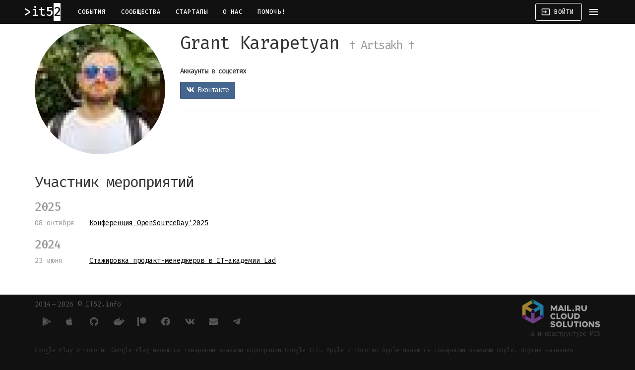

--- FILE ---
content_type: text/html; charset=utf-8
request_url: https://it52.info/users/artsakh
body_size: 4267
content:
<!DOCTYPE html><html lang="ru"><head><meta name="csrf-param" content="authenticity_token" />
<meta name="csrf-token" content="UpoAc4WFv9dLw8PuqbmK3caMIB0cLA1aWa27NUROM0oE0g88CSQNZTrBUrAksnkKISm6qQpS1wuTRPdLoeBvcQ==" /><meta charset="utf-8">
<title>Нижегородское IT–сообщество</title>
<meta name="description" content="IT и около в Нижнем Новгороде: конференции, митапы, хакатоны, встречи и, конечно, афтепати.">
<meta name="keywords" content="it, нижний новгород, сообщество, конференция, митап, встреча, программирование, стартап, 52">
<meta property="og:site_name" content="Нижегородское IT–сообщество">
<meta property="og:locale" content="ru_RU"><meta content="no-cache" name="turbolinks-cache-control" /><meta content="IE=edge" http-equiv="X-UA-Compatible" /><meta content="width=device-width, initial-scale=1" name="viewport" /><meta content="7IUs7VM3J7n6Uf8fMjijeAvHEq1BIFosZIJoL6IDBlw" name="google-site-verification" /><meta content="637a660a79fbb6d1" name="yandex-verification" /><meta content="711920412194859" property="fb:app_id" /><meta content="1903318093228825" property="fb:pages" /><link href="https://assets.it52.info" rel="preconnect" /><link href="https://bam.nr-data.net" rel="preconnect" /><link href="https://cdn.jsdelivr.net" rel="preconnect" /><link href="https://fonts.googleapis.com" rel="preconnect" /><link href="https://www.googletagmanager.com" rel="preconnect" /><link href="https://mc.yandex.ru" rel="preconnect" /><link href="https://assets.it52.info/assets/it52_favicon-9cf8626c192bf8dbec5bc5162de6cc8ace84b04ae2a040ec2caffe2a3f4966d3.ico" rel="shortcut icon" /><link href="https://assets.it52.info/assets/it52-logo-16x16-b47d94a5decb55fa971c08408f7e76267a2354eab2fa07336b228a16b682cd75.png" rel="icon" sizes="16x16" type="image/png" /><link href="https://assets.it52.info/assets/it52-logo-32x32-09a07783e95a4996c44cba87a0c8fff415d7eff10f929f2b8c85492f53be5bfd.png" rel="icon" sizes="32x32" type="image/png" /><link href="https://assets.it52.info/assets/it52-logo-96x96-171ea528597a34c0d5b5f278bbca0285fab3e11af51fdd9b76b620513f3c69a5.png" rel="icon" sizes="96x96" type="image/png" /><link href="https://assets.it52.info/assets/it52-logo-192x192-446c155a668ef1ec87bfb54df7b0b9ece9a596b235b1cb2e62c62d7f230657ac.png" rel="icon" sizes="192x192" type="image/png" /><link href="https://assets.it52.info/assets/it52-logo-180x180-3cce2417970c6c31be4419c8d709d4bf82e497e0fcf0cc0059a13211a38ca053.png" rel="apple-touch-icon" sizes="180x180" /><meta content="#111111" name="msapplication-TileColor" /><meta content="https://assets.it52.info/assets/it52-logo-144x144-3cce2417970c6c31be4419c8d709d4bf82e497e0fcf0cc0059a13211a38ca053.png" name="msapplication-TileImage" /><meta content="#111111" name="theme-color" /><link href="https://it52.info/events.atom" rel="alternate" title="IT и около в Нижнем Новгороде: конференции, митапы, хакатоны, встречи и, конечно, афтепати." type="application/atom+xml" /><link rel="stylesheet" media="screen" href="https://fonts.googleapis.com/icon?family=Material+Icons" /><link rel="stylesheet" media="all" href="https://assets.it52.info/assets/application-efa442522a6b1ea841aa14cdcf2d562c953ff68178417f521973b54a1329418b.css" data-turbolinks-track="true" /><script nonce="GqJs2xi+9lczAQxMPGg/IA==">
//<![CDATA[
(function(m,e,t,r,i,k,a){m[i]=m[i]||function(){(m[i].a=m[i].a||[]).push(arguments)}; m[i].l=1*new Date();k=e.createElement(t),a=e.getElementsByTagName(t)[0],k.async=1,k.src=r,a.parentNode.insertBefore(k,a)}) (window, document, "script", "https://mc.yandex.ru/metrika/tag.js", "ym"); ym(50290294, "init", { defer: true, clickmap:true, trackLinks:true, accurateTrackBounce:true, webvisor:true })
//]]>
</script><script src="https://www.googletagmanager.com/gtag/js?id=UA-54446007-1" nonce="GqJs2xi+9lczAQxMPGg/IA==" async="async"></script><script nonce="GqJs2xi+9lczAQxMPGg/IA==">
//<![CDATA[
window.dataLayer = window.dataLayer || []; function gtag(){dataLayer.push(arguments);} gtag('js', new Date()); gtag('config', 'UA-54446007-1');
//]]>
</script><script src="https://api-maps.yandex.ru/2.1/?apikey=e9120f05-3b34-45fd-b494-a5996caf00ae&amp;lang=ru_RU" nonce="GqJs2xi+9lczAQxMPGg/IA=="></script><script src="https://yastatic.net/share2/share.js" nonce="GqJs2xi+9lczAQxMPGg/IA==" defer="defer"></script><script src="https://assets.it52.info/packs/js/application-82a05fb1ba0c65664901.js" data-turbolinks-track="true" defer="defer"></script></head><body><noscript><div><img alt="" src="https://mc.yandex.ru/watch/50290294" style="position:absolute; left:-9999px;" /></div></noscript><header class="mdc-top-app-bar mdc-top-app-bar--fixed mdc-top-app-bar--dense"><div class="mdc-top-app-bar__row mdc-top-app-bar__row--container"><section class="mdc-top-app-bar__section mdc-top-app-bar__section--align-start"><a href="https://it52.info/"><h3 class="it52-logo">it52</h3></a><nav class="top-app-bar-nav"><a class="mdc-button mdc-top-bar-button" href="/">События</a><a class="mdc-button mdc-top-bar-button" href="/communities">Сообщества</a><a class="mdc-button mdc-top-bar-button" href="/startups">Стартапы</a><a class="mdc-button mdc-top-bar-button" href="/about">О нас</a><a class="mdc-button mdc-top-bar-button" href="/donate">Помочь!</a></nav></section><section class="mdc-top-app-bar__section mdc-top-app-bar__section--align-end"><a class="mdc-button mdc-button--outlined mdc-top-bar-button" href="/login"><i class="material-icons mdc-button__icon">input</i><span class="mdc-button__label">Войти</span></a><a class="material-icons mdc-top-app-bar__navigation-icon" data-no-turbolink="">menu</a></section></div></header><aside class="mdc-drawer mdc-drawer--modal"><div class="mdc-drawer__content"><nav class="mdc-list"><a class="mdc-list-item" href="/events/new"><span aria-hidden="true" class="material-icons mdc-list-item__graphic">add</span><span class="mdc-list-item__text">Добавить событие</span></a><hr class="mdc-list-divider" /><a class="mdc-list-item" href="/"><span aria-hidden="true" class="material-icons mdc-list-item__graphic">date_range</span><span class="mdc-list-item__text">События</span></a><a class="mdc-list-item" href="/communities"><span aria-hidden="true" class="material-icons mdc-list-item__graphic">group</span><span class="mdc-list-item__text">Сообщества</span></a><a class="mdc-list-item" href="/startups"><span aria-hidden="true" class="material-icons mdc-list-item__graphic">date_range</span><span class="mdc-list-item__text">Стартапы</span></a><a class="mdc-list-item" href="/about"><span aria-hidden="true" class="material-icons mdc-list-item__graphic">help</span><span class="mdc-list-item__text">О нас</span></a><a class="mdc-list-item" href="/donate"><span aria-hidden="true" class="material-icons mdc-list-item__graphic">favorite</span><span class="mdc-list-item__text">Помочь!</span></a><hr class="mdc-list-divider" /><a class="mdc-list-item" href="/login"><span aria-hidden="true" class="material-icons mdc-list-item__graphic">input</span><span class="mdc-list-item__text">Войти</span></a></nav></div><div class="mdc-drawer__footer"><div class="mdc-drawer__footer-inner"><a class="store-badge store-badge--app-store" href="https://apps.apple.com/ru/app/it52/id1239876838"></a><br /><a class="store-badge store-badge--google-play" href="https://play.google.com/store/apps/details?id=io.github.defolters.it52&amp;utm_source=it52"></a></div></div></aside><div class="mdc-drawer-scrim"></div><main class="main-content" id="main-content"><div class="container"><div class="flash-messages"><div class="alert alert-notice alert-dismissable hidden"><h4>it52 + <i class="fas fa-paper-plane"></i> = <i class="fas fa-heart"></i></h4><p>Анонсы всех событий в Телеграме: канал <a href="tg://resolve=it52info">@it52info</a>.</p><p><a class="button" href="tg://resolve=it52info">Подписаться!</a></p></div></div><div class="row"><div class="col-sm-3"><div class="avatar image-container"><img src="https://assets.it52.info/uploads/production/user/avatar_image/12205/square_150_mK5b93xPrAodhWW98AL-r6H_jsXya6wvbgdgdaPPfnC-d-waw40vlvnDGDTox7M4-PLQJQUuEcy1kkr3egguR6gF.jpg" /></div></div><div class="col-sm-9"><div class="page-header"><h1>Grant Karapetyan <small>† Artsakh †</small></h1></div><section><h5 class="subheader">Аккаунты в соцсетях</h5><ul class="list-inline"><li><a href="/users/artsakh"><a class="btn btn-vkontakte" target="_blank" rel="noopener" href="http://vk.com/kgrant"><i class="fab fa-vkontakte"></i> Вконтакте</a></a></li></ul><hr /></section></div></div><div class="user-profile-page"><div class="row"><div class="col-sm-9 col-md-12"><h2>Участник мероприятий</h2><ul class="date-list"><li class="no-date"><h3 class="text-muted">2025</h3></li><li date="08 октября"><a href="/events/2025-10-08-konferentsiya-opensourceday-2025">Конференция OpenSourceDay&#39;2025</a></li><li class="no-date"><h3 class="text-muted">2024</h3></li><li date="23 июня"><a href="/events/2024-06-23-stazhirovka-prodakt-menedzherov-v-it-akademii-lad">Стажировка продакт-менеджеров в IT-академии Lad</a></li></ul></div></div></div></div></main><nav class="navbar-footer"><div class="container"><div class="mdc-layout-grid"><div class="mdc-layout-grid__inner"><div class="footer-cell"><a href="/">2014&thinsp;—&thinsp;2026 © IT52.info</a><div class="social-icons"><a class="mdc-icon-button" href="https://play.google.com/store/apps/details?id=io.github.defolters.it52&amp;utm_source=it52" target="_blank" title="Google Play"><i class="fab fa-google-play fa-xs"></i></a><a class="mdc-icon-button" href="https://apps.apple.com/ru/app/it52/id1239876838" target="_blank" title="AppStore"><i class="fab fa-apple fa-xs"></i></a><a class="mdc-icon-button" href="https://github.com/NNRUG/it52-rails" target="_blank" title="Github"><i class="fab fa-github fa-xs"></i></a><a class="mdc-icon-button" href="https://hub.docker.com/r/it52/rails" target="_blank" title="DockerHub"><i class="fab fa-docker fa-xs"></i></a><a class="mdc-icon-button" href="https://www.patreon.com/it52" target="_blank" title="Patreon"><i class="fab fa-patreon fa-xs"></i></a><a class="mdc-icon-button" href="https://www.facebook.com/it52info" target="_blank" title="Facebook"><i class="fab fa-facebook fa-xs"></i></a><a class="mdc-icon-button" href="https://vk.com/it52info" target="_blank" title="Вконтакте"><i class="fab fa-vk fa-xs"></i></a><a class="mdc-icon-button" href="mailto:events@it52.info" target="_blank" title="E-mail"><i class="fas fa-envelope fa-xs"></i></a><a class="mdc-icon-button" href="tg://resolve=it52info" target="_blank" title="Telegram"><i class="fab fa-telegram-plane fa-xs"></i></a></div></div><div class="footer-cell"><a class="mcs-logo" href="https://mcs.mail.ru/?utm_source=referral&amp;utm_medium=partner&amp;utm_campaign=partner_it52"><img alt="Mail.ru Cloud Solutions" src="https://assets.it52.info/assets/mcs-logo-7fa3d25986daa85d910bbff09833bb818cba4d5c87efd1edda62af5eaabcf37f.svg" /><small>на инфраструктуре MCS</small></a></div></div></div></div><div class="container"><p class="copyrights"><small>Google Play и логотип Google Play являются товарными знаками корпорации Google LLC.  Apple и логотип Apple являются товарными знаками Apple. Другие названия компаний и продуктов могут являться товарными знаками соответствующих владельцев.</small></p></div></nav></body></html>